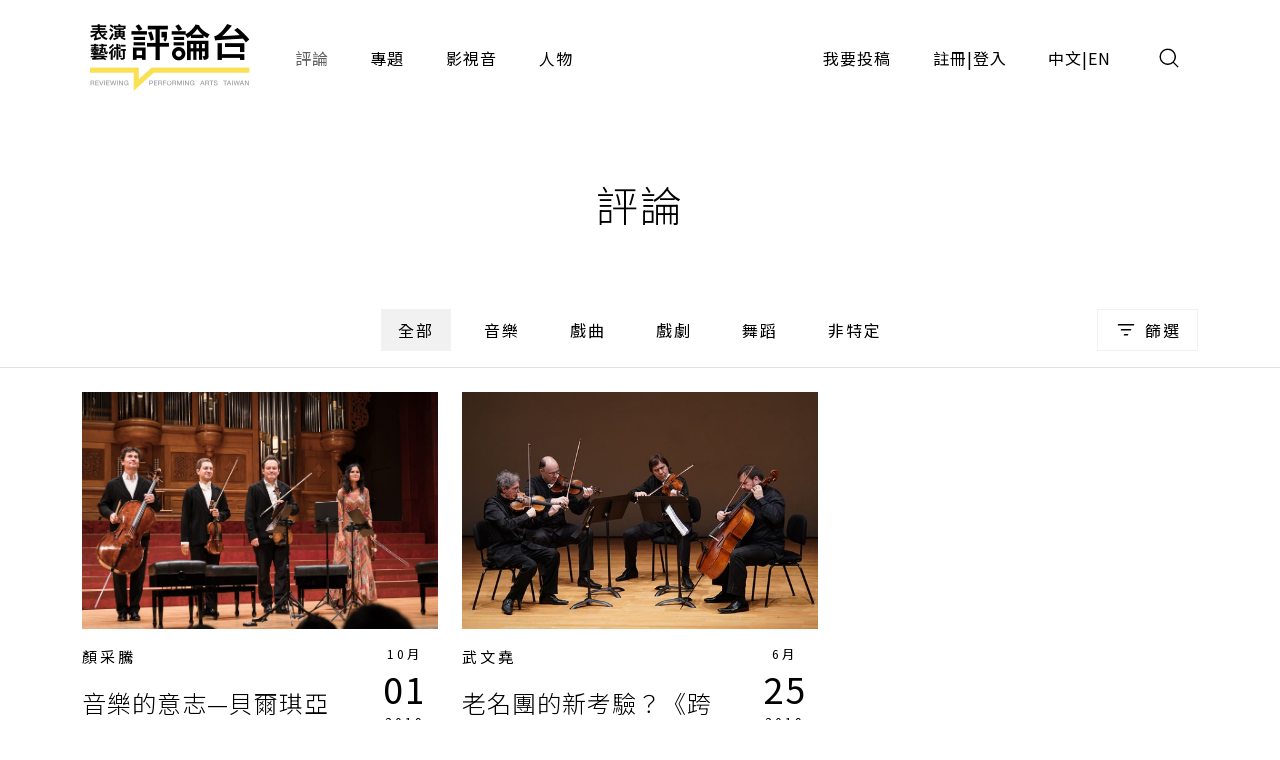

--- FILE ---
content_type: text/html;charset=UTF-8
request_url: https://pareviews.ncafroc.org.tw/comments?tags=%E5%BC%A6%E6%A8%82%E5%9B%9B%E9%87%8D%E5%A5%8F
body_size: 7002
content:
<!DOCTYPE html>
<html>
<head>
  <meta charset="utf-8">
  
  <title>評論｜表演藝術評論台</title>
  <link rel="icon" href="/common/img/favicon.jpg">
  <meta name="viewport" content="width=device-width, initial-scale=1.0, maximum-scale=1.0, user-scalable=0" />
  <link href="https://fonts.googleapis.com/css2?family=Noto+Sans+TC:wght@300;400;500;700&display=swap" rel="stylesheet">
  <link href="https://fonts.googleapis.com/css2?family=Maven+Pro&display=swap" rel="stylesheet">

  <!-- core -->
  <script src="/core/jquery-3.5.1/jquery-3.5.1.min.js"></script>
  <link href="/core/bootstrap-5.1.2/css/bootstrap.min.css" rel="stylesheet">
  <script src="/core/bootstrap-5.1.2/js/bootstrap.bundle.min.js"></script>

  <!-- plugins -->
  <link href="/plugins/fontawesome-free-5.15.1-web/css/all.min.css" rel="stylesheet">
  <script src="/plugins/svg-inject-v1.2.3/svg-inject.min.js"></script>
  <link href="/plugins/swiper-6.3.4/swiper-bundle.min.css" rel="stylesheet">
  <script src="/plugins/swiper-6.3.4/swiper-bundle.min.js"></script>
  <script src="/plugins/jquery.marquee@1.6.0/jquery.marquee.min.js"></script>
  <script src="/plugins/twbs-pagination-1.4.2/jquery.twbsPagination.min.js"></script>
  <script src="/plugins/validate/jquery.validate.min.js"></script>
  <script src="/plugins/validate/messages_zh_TW.js"></script>
  <script src="/plugins/jquery-resizable@0.3.5/jquery-resizable.min.js"></script>
  <script src="/plugins/jquery.marquee@1.6.0/jquery.marquee.min.js"></script>
  <script src="/plugins/gsap-public/minified/gsap.min.js"></script>
  <script src="/plugins/popperjs@2.10.2/popper.min.js"></script>

  <!-- main -->
  <link href="/common/css/simplify.css" rel="stylesheet">
  <link href="/common/css/main.css" rel="stylesheet">
  <script src="/common/js/main.js"></script>
  <script>
      $(function(){
          var contextPath = "";

          $( "#search input[name=search-keyword]" ).keypress(function(e) {
              if(e.which == 13) {
                  $('.header-search-btn').trigger('click');
              }
          });

          $('.header-search-btn').click(function() {
              var keyword = $('input[name=search-keyword]').val();
              if (keyword !== '') {
                  window.location.href = contextPath + '/search?param=comment&keyword=' + keyword;
              }
          });
      });
  </script>
  <!-- Google tag (gtag.js) -->
  <script async src="https://www.googletagmanager.com/gtag/js?id=G-YV2XEZ9LV4"></script>
  <script>
      window.dataLayer = window.dataLayer || [];
      function gtag(){dataLayer.push(arguments);}
      gtag('js', new Date());

      gtag('config', 'G-YV2XEZ9LV4');
  </script>
  <style>
    @media screen and (min-width: 576px) {
      .footer_sponsors >div:nth-child(2) img {
        margin-bottom: 16px;
      }
    }
  </style>
  
  <meta property="og:title" content="評論｜表演藝術評論台" />
  <meta property="og:type" content="website"/>
  <meta property="og:url" content="https://pareviews.ncafroc.org.tw/comments" />
  <meta property="og:image" content="/common/img/Logo.png" />
  <meta property="og:description" content="表演藝術評論台評論列表" />
  <script>
        var totalPages = 1;
        var number = 0;
        var size = 15;
        $(function(){
            new PopupTargets()

            $(document).on('click',function(){
                if ( $('#filterBox').css('display') === 'none' ){
                    $('#filterBox-btn').removeClass('active')
                } else {
                    $('#filterBox-btn').addClass('active')
                }
            });

            const params = new URLSearchParams(window.location.search);
            params.delete('page');

            var queryString = params.toString();
            queryString = queryString != '' ?  '&' + queryString : queryString;

            $('.pagination').twbsPagination({
                totalPages: totalPages,
                visiblePages: 5,
                startPage: number + 1,
                initiateStartPageClick: false,
                first: '',
                last: '',
                prev: '<span class="prev"><</span>',
                next: '<span class="next">></span>',
                onPageClick: function (page, evt) {
                    console.log(evt);
                    window.location.href = 'comments?page=' + (evt - 1) + queryString;
                }
            });
        })


        function checkedAll( target, isCheckAll = true ){
            if (isCheckAll){
                $(target).find('input[type=checkbox]').prop('checked',true)
            } else {
                $(target).find('input[type=checkbox]').prop('checked',false)
            }
        }
    </script>
</head>
<body id="comment">
<div class="wrap">
  <header>
    <div class="container-xl header navbar navbar-expand-lg">
      <a class="navbar-brand" href="/index">
        <img class="d-none d-lg-block" src="/common/img/Logo.png" height="83">
        <img class="d-block d-lg-none" src="/common/img/Logo.png" height="56" style="image-rendering: -webkit-optimize-contrast;">
      </a>
      <button type="button" class="btn header-search-btn hover:fill" data-bs-toggle="modal" data-bs-target="#search">
        <img src="/common/img/icon/Search.svg" onload="SVGInject(this)">
      </button>
      <button type="button" class="btn navbar-toggler" data-bs-target="#header-toggle" data-bs-toggle="collapse" aria-expanded="false">
        <img src="/common/img/icon/Menu.svg">
      </button>
      <div id="header-toggle" class="collapse navbar-collapse">
        <div class="header_menu">
          <ul class="navbar-nav d-lg-none">
            <li class="nav-item ms-auto">
              <button type="button" class="btn navbar-toggler collapsed" data-bs-target="#header-toggle" data-bs-toggle="collapse" aria-expanded="true">
                <img src="/common/img/icon/Menu-close.svg">
              </button>
            </li>
          </ul>
          <ul class="navbar-nav">
            <li class="nav-item"><a class="nav-link active" href="/comments">評論</a></li>
            <li class="nav-item"><a class="nav-link" href="/subjects">專題</a></li>
            <li class="nav-item"><a class="nav-link" href="/medias/podcast">影視音</a></li>
            <li class="nav-item"><a class="nav-link" href="/characters">人物</a></li>
          </ul>
          <ul class="navbar-nav ms-lg-auto">
            <li class="nav-item"><a class="nav-link" href="/member/contribute-edit-notice">我要投稿</a></li>
            <li class="nav-item" >
              <span class="nav-link splitLink">
                <a class="alink" href="/register">註冊</a> | <a class="alink" href="/login">登入</a>
              </span>
            </li>
            
            <li class="nav-item">
              <span class="nav-link splitLink">
                <span>中文</span> | <a href="/en/index?lang=en" class="alink">EN</a>
              </span>
            </li>
          </ul>
        </div>
      </div>
      </nav>
  </header>

  <main>
    <div class="main_title f-h1">評論</div>

    <div class="container-xl">
        <form action="comments" method="get">
            <input type="hidden" id="type" name="type" value="" />
            <div class="mainTab">
                <!-- PC -->
                <div class="_tab d-none d-lg-flex">
                    <a class="btn btn_tab1 active" href="/comments">全部</a>
                    
                        <a class="btn btn_tab1" href="/comments?type=450c88e9-8973-4ee2-b424-22f8ba280b80">音樂</a>
                    
                        <a class="btn btn_tab1" href="/comments?type=ad06aaff-0ede-446d-8f4d-7ba58afc30e0">戲曲</a>
                    
                        <a class="btn btn_tab1" href="/comments?type=165b33dc-b32e-43a5-aeb8-31b92c39c767">戲劇</a>
                    
                        <a class="btn btn_tab1" href="/comments?type=f93221b2-196c-477b-b465-acad9848eeff">舞蹈</a>
                    
                        <a class="btn btn_tab1" href="/comments?type=62a7a8f8-7b4a-454e-8b16-73a445153064">非特定</a>
                    
                </div>
                <!-- Mobile -->
                <div class="_tab d-lg-none">
                    <select class="form-control">
                        <option value="">全部</option>
                        
                            <option value="450c88e9-8973-4ee2-b424-22f8ba280b80">音樂</option>
                        
                            <option value="ad06aaff-0ede-446d-8f4d-7ba58afc30e0">戲曲</option>
                        
                            <option value="165b33dc-b32e-43a5-aeb8-31b92c39c767">戲劇</option>
                        
                            <option value="f93221b2-196c-477b-b465-acad9848eeff">舞蹈</option>
                        
                            <option value="62a7a8f8-7b4a-454e-8b16-73a445153064">非特定</option>
                        
                    </select>
                </div>
                <button type="button" id="filterBox-btn" class="_filter btn btn_outline img_text" js-popTarget="#filterBox" js-popTargetMode="toggle">
                    <img src="/common/img/icon/Filter.png">篩選
                </button>
                <div id="filterBox" class="filterBox">
                    <div class="_top">
                        <button class="btn" js-popTarget="#filterBox" js-popTargetMode="toggle">
                            <img src="/common/img/icon/Menu-close.svg">
                        </button>
                    </div>
                    <div class="_body">
                        <div id="filter-0">
                            <div class="_title">
                                <div class="f-p">欄目</div>
                                <button type="button" class="btn btn_link" onclick="checkedAll(&#39;#filter-0&#39;, true);">全選</button>
                                <button type="button" class="btn btn_link" onclick="checkedAll(&#39;#filter-0&#39;, false);">全不選</button>
                            </div>
                            <div class="row g-4">
                                <div class="col-6 col-sm-4">
                                    <label class="ckb">
                                        <input type="checkbox" value="投稿評論" id="tags1" name="tags"><input type="hidden" name="_tags" value="on"/>
                                        <span class="_ckbIcon"></span>
                                        <span>投稿評論</span>
                                    </label>
                                </div>
                                <div class="col-6 col-sm-4">
                                    <label class="ckb">
                                        <input type="checkbox" value="不和諧現場" id="tags2" name="tags"><input type="hidden" name="_tags" value="on"/>
                                        <span class="_ckbIcon"></span>
                                        <span>不和諧現場</span>
                                    </label>
                                </div>
                                <div class="col-6 col-sm-4">
                                    <label class="ckb">
                                        <input type="checkbox" value="深度觀點" id="tags3" name="tags"><input type="hidden" name="_tags" value="on"/>
                                        <span class="_ckbIcon"></span>
                                        <span>深度觀點</span>
                                    </label>
                                </div>
                                <div class="col-6 col-sm-4">
                                    <label class="ckb">
                                        <input type="checkbox" value="當週評論" id="tags4" name="tags"><input type="hidden" name="_tags" value="on"/>
                                        <span class="_ckbIcon"></span>
                                        <span>當週評論</span>
                                    </label>
                                </div>
                            </div>
                        </div>
                        <div id="filter-1">
                            <div class="_title">
                                <div class="f-p">長度</div>
                                <button type="button" class="btn btn_link" onclick="checkedAll(&#39;#filter-1&#39;, true);">全選</button>
                                <button type="button" class="btn btn_link" onclick="checkedAll(&#39;#filter-1&#39;, false);">全不選</button>
                            </div>
                            <div class="row g-4">
                                <div class="col-6 col-sm-4">
                                    <label class="ckb">
                                        <input type="checkbox" value="短評" id="tags5" name="tags"><input type="hidden" name="_tags" value="on"/>
                                        <span class="_ckbIcon"></span>
                                        <span>短評</span>
                                    </label>
                                </div>
                            </div>
                        </div>
                        <div id="filter-2">
                            <div class="_title">
                                <div class="f-p">專題</div>
                                <button type="button" class="btn btn_link" onclick="checkedAll(&#39;#filter-2&#39;, true);">全選</button>
                                <button type="button" class="btn btn_link" onclick="checkedAll(&#39;#filter-2&#39;, false);">全不選</button>
                            </div>
                            <div class="row g-4">
                                <div class="col-6 col-sm-4">
                                    <label class="ckb">
                                        <input type="checkbox" value="專題撰文" id="tags6" name="tags"><input type="hidden" name="_tags" value="on"/>
                                        <span class="_ckbIcon"></span>
                                        <span>專題撰文</span>
                                    </label>
                                </div>
                            </div>
                        </div>
                    </div>
                    <div class="_btns">
                        <button type="submit" class="btn btn_dark w-100 w-sm-auto">套用條件</button>
                    </div>
                </div>
            </div>
        </form>
    </div>

    <hr />

    <div class="container-xl">
        <div class="row gx-3 gx-xl-4">
            <div class="col-md-6 col-lg-4">
                <div class="cardBox">
                    <div class="cardBox--img img_full flex_center hover_fadeIn" style="background-image: url(/wp-content/uploads/2019/10/201910ba-1.jpg);">
                        <div js-device="pc" class="js-follow-cursor-container">
                            <div class="js-follow-cursor">
                                <a class="btn btn_circle hover_fadeIn--item" href="comments/2d3d0f9f-d836-4423-8e64-c7ea71cb4b8a">深入了解</a>
                            </div>
                        </div>
                    </div>
                    <div class="cardBox--body">
                        <div class="cardBox--text">
                            <div class="f-cap">
                                <a class="alink" href="/characters/370d8366-0a52-45a9-b547-214ab3881aaf">顏采騰</a>
                                
                                
                            </div>
                            <div class="f-h3 text-more-2 cardBox--title-height"><a class="alink" href="comments/2d3d0f9f-d836-4423-8e64-c7ea71cb4b8a">音樂的意志—貝爾琪亞四重奏《貝多芬之夜》</a></div>
                            <div class="f-p text-more-3 cardBox--desc-height">在世界各地繁多的音樂廳堂裡，百餘年來的樂曲一再地重複上演，同樣的曲調在耳中反覆迴響，所有音符都看似不再新鮮；這些所謂「經典作品」無盡反覆地被演奏、被聆聽，這其中是否有著某種永恆追尋的意義？（顏采騰）</div>
                        </div>
                        <div class="cardBox--date">
                            <div class="dateBox_mDy mx-auto">
                                <div>10月</div>
                                <div>01</div>
                                <div>2019</div>
                            </div>
                        </div>
                    </div>
                    <div class="cardBox--foot">
                        <div class="tagBox cardBox--tags-height">
                            <a class="tag_lv1" href="/comments?type=450c88e9-8973-4ee2-b424-22f8ba280b80">音樂</a>
                            <label class="tag_lv2">專案 2019</label>
                            
                                <a class="tag_lv2" href="/comments?tags=Belcea%20Quartet">Belcea Quartet</a>
                            
                                <a class="tag_lv2" href="/comments?tags=Corina%20Belcea">Corina Belcea</a>
                            
                                <a class="tag_lv2" href="/comments?tags=Krzysztof%20Chorzelski">Krzysztof Chorzelski</a>
                            
                                <a class="tag_lv2" href="/comments?tags=%E5%9C%8B%E5%AE%B6%E9%9F%B3%E6%A8%82%E5%BB%B3">國家音樂廳</a>
                            
                                <a class="tag_lv2" href="/comments?tags=%E5%B0%88%E6%A1%88%E8%A9%95%E8%AB%96%E4%BA%BA">專案評論人</a>
                            
                                <a class="tag_lv2" href="/comments?tags=%E5%B7%B4%E4%BC%AF">巴伯</a>
                            
                                <a class="tag_lv2" href="/comments?tags=%E5%BC%A6%E6%A8%82%E5%9B%9B%E9%87%8D%E5%A5%8F">弦樂四重奏</a>
                            
                                <a class="tag_lv2" href="/comments?tags=%E7%95%B6%E9%80%B1%E8%A9%95%E8%AB%96">當週評論</a>
                            
                                <a class="tag_lv2" href="/comments?tags=%E8%B2%9D%E5%A4%9A%E8%8A%AC">貝多芬</a>
                            
                                <a class="tag_lv2" href="/comments?tags=%E8%B2%9D%E5%A4%9A%E8%8A%AC%E4%B9%8B%E5%A4%9C">貝多芬之夜</a>
                            
                                <a class="tag_lv2" href="/comments?tags=%E8%B2%9D%E7%88%BE%E7%90%AA%E4%BA%9E%E5%9B%9B%E9%87%8D%E5%A5%8F">貝爾琪亞四重奏</a>
                            
                                <a class="tag_lv2" href="/comments?tags=%E9%A1%8F%E9%87%87%E9%A8%B0">顏采騰</a>
                            
                        </div>
                        <div>
                            <i class="fas fa-eye"></i>
                            <span>2422</span>
                        </div>
                    </div>
                </div>
            </div>
            <div class="col-md-6 col-lg-4">
                <div class="cardBox">
                    <div class="cardBox--img img_full flex_center hover_fadeIn" style="background-image: url(/wp-content/uploads/2019/06/201906-1.jpg);">
                        <div js-device="pc" class="js-follow-cursor-container">
                            <div class="js-follow-cursor">
                                <a class="btn btn_circle hover_fadeIn--item" href="comments/04508201-69a3-443c-95e9-66ff53411854">深入了解</a>
                            </div>
                        </div>
                    </div>
                    <div class="cardBox--body">
                        <div class="cardBox--text">
                            <div class="f-cap">
                                <a class="alink" href="/characters/007e336d-7272-48b0-b210-a6a98df47341">武文堯</a>
                                
                                
                            </div>
                            <div class="f-h3 text-more-2 cardBox--title-height"><a class="alink" href="comments/04508201-69a3-443c-95e9-66ff53411854">老名團的新考驗？《跨世代俄羅斯傳奇─Borodin弦樂四重奏》</a></div>
                            <div class="f-p text-more-3 cardBox--desc-height">《D大調第四號弦樂四重奏》第四樂章開頭有一段中提琴獨奏，在這裡，中提琴手伊果‧奈汀（Igor Naidin）有出色的演奏，配合著其它聲部的伴奏，彼此之間相呼應和；在一首樂曲中，四個人以相同的呼吸、想法做音樂，這是室內樂的最高境界。（武文堯）</div>
                        </div>
                        <div class="cardBox--date">
                            <div class="dateBox_mDy mx-auto">
                                <div>6月</div>
                                <div>25</div>
                                <div>2019</div>
                            </div>
                        </div>
                    </div>
                    <div class="cardBox--foot">
                        <div class="tagBox cardBox--tags-height">
                            <a class="tag_lv1" href="/comments?type=450c88e9-8973-4ee2-b424-22f8ba280b80">音樂</a>
                            
                            
                                <a class="tag_lv2" href="/comments?tags=Borodin%20Quartet">Borodin Quartet</a>
                            
                                <a class="tag_lv2" href="/comments?tags=c%E5%B0%8F%E8%AA%BF%E7%AC%AC%E5%8D%81%E4%BA%8C%E8%99%9F%E5%BC%A6%E6%A8%82%E5%9B%9B%E9%87%8D%E5%A5%8F">c小調第十二號弦樂四重奏</a>
                            
                                <a class="tag_lv2" href="/comments?tags=D%20703">D 703</a>
                            
                                <a class="tag_lv2" href="/comments?tags=D.Shostakovich">D.Shostakovich</a>
                            
                                <a class="tag_lv2" href="/comments?tags=D%E5%A4%A7%E8%AA%BF%E7%AC%AC%E4%B8%80%E8%99%9F%E5%BC%A6%E6%A8%82%E5%9B%9B%E9%87%8D%E5%A5%8F">D大調第一號弦樂四重奏</a>
                            
                                <a class="tag_lv2" href="/comments?tags=D%E5%A4%A7%E8%AA%BF%E7%AC%AC%E5%9B%9B%E8%99%9F%E5%BC%A6%E6%A8%82%E5%9B%9B%E9%87%8D%E5%A5%8F">D大調第四號弦樂四重奏</a>
                            
                                <a class="tag_lv2" href="/comments?tags=F.%20Schubert">F. Schubert</a>
                            
                                <a class="tag_lv2" href="/comments?tags=G%E5%A4%A7%E8%AA%BF%E7%AC%AC%E4%BA%8C%E5%8D%81%E4%B9%9D%E8%99%9F%E5%BC%A6%E6%A8%82%E5%9B%9B%E9%87%8D%E5%A5%8F">G大調第二十九號弦樂四重奏</a>
                            
                                <a class="tag_lv2" href="/comments?tags=Hob%20III:%2041">Hob III: 41</a>
                            
                                <a class="tag_lv2" href="/comments?tags=Igor%20Naidin">Igor Naidin</a>
                            
                                <a class="tag_lv2" href="/comments?tags=J.%20Haydn">J. Haydn</a>
                            
                                <a class="tag_lv2" href="/comments?tags=Op.%2011">Op. 11</a>
                            
                                <a class="tag_lv2" href="/comments?tags=Op.%20117">Op. 117</a>
                            
                                <a class="tag_lv2" href="/comments?tags=Op.%2033%20No.%205">Op. 33 No. 5</a>
                            
                                <a class="tag_lv2" href="/comments?tags=Op.%2083">Op. 83</a>
                            
                                <a class="tag_lv2" href="/comments?tags=P.%20I.%20Tchaikovsky">P. I. Tchaikovsky</a>
                            
                                <a class="tag_lv2" href="/comments?tags=Quartettsatz">Quartettsatz</a>
                            
                                <a class="tag_lv2" href="/comments?tags=Ruben%20Aharonian">Ruben Aharonian</a>
                            
                                <a class="tag_lv2" href="/comments?tags=String%20Quartet%20No.%2012%20in%20c%20minor">String Quartet No. 12 in c minor</a>
                            
                                <a class="tag_lv2" href="/comments?tags=String%20Quartet%20No.%201%20in%20D%20major">String Quartet No. 1 in D major</a>
                            
                                <a class="tag_lv2" href="/comments?tags=String%20Quartet%20No.%2029%20in%20G%20major">String Quartet No. 29 in G major</a>
                            
                                <a class="tag_lv2" href="/comments?tags=String%20Quartet%20No.%204%20in%20D%20Major">String Quartet No. 4 in D Major</a>
                            
                                <a class="tag_lv2" href="/comments?tags=String%20Quartet%20No.%209%20in%20E%20flat%20Major">String Quartet No. 9 in E flat Major</a>
                            
                                <a class="tag_lv2" href="/comments?tags=Valentin%20Berlinsky">Valentin Berlinsky</a>
                            
                                <a class="tag_lv2" href="/comments?tags=%E4%B8%AD%E6%8F%90%E7%90%B4">中提琴</a>
                            
                                <a class="tag_lv2" href="/comments?tags=%E4%BC%8A%E6%9E%9C%E2%80%A7%E5%A5%88%E6%B1%80">伊果‧奈汀</a>
                            
                                <a class="tag_lv2" href="/comments?tags=%E5%A4%A7%E6%8F%90%E7%90%B4">大提琴</a>
                            
                                <a class="tag_lv2" href="/comments?tags=%E5%B0%8F%E6%8F%90%E7%90%B4">小提琴</a>
                            
                                <a class="tag_lv2" href="/comments?tags=%E5%BC%A6%E6%A8%82%E5%9B%9B%E9%87%8D%E5%A5%8F">弦樂四重奏</a>
                            
                                <a class="tag_lv2" href="/comments?tags=%E6%9F%B4%E5%8F%AF%E5%A4%AB%E6%96%AF%E5%9F%BA">柴可夫斯基</a>
                            
                                <a class="tag_lv2" href="/comments?tags=%E6%AD%A6%E6%96%87%E5%A0%AF">武文堯</a>
                            
                                <a class="tag_lv2" href="/comments?tags=%E6%B5%B7%E9%A0%93">海頓</a>
                            
                                <a class="tag_lv2" href="/comments?tags=%E7%95%B6%E9%80%B1%E8%A9%95%E8%AB%96">當週評論</a>
                            
                                <a class="tag_lv2" href="/comments?tags=%E8%88%92%E4%BC%AF%E7%89%B9">舒伯特</a>
                            
                                <a class="tag_lv2" href="/comments?tags=%E8%95%AD%E5%A3%AB%E5%A1%94%E9%AB%98%E7%B6%AD%E5%A5%91">蕭士塔高維契</a>
                            
                                <a class="tag_lv2" href="/comments?tags=%E8%AA%A0%E5%93%81%E5%AE%A4%E5%85%A7%E6%A8%82%E7%AF%80">誠品室內樂節</a>
                            
                                <a class="tag_lv2" href="/comments?tags=%E8%AA%A0%E5%93%81%E8%A1%A8%E6%BC%94%E5%BB%B3">誠品表演廳</a>
                            
                                <a class="tag_lv2" href="/comments?tags=%E9%99%8DE%E5%A4%A7%E8%AA%BF%E7%AC%AC%E4%B9%9D%E8%99%9F%E5%BC%A6%E6%A8%82%E5%9B%9B%E9%87%8D%E5%A5%8F">降E大調第九號弦樂四重奏</a>
                            
                                <a class="tag_lv2" href="/comments?tags=%E9%AD%AF%E6%9C%AC%E2%80%A7%E9%98%BF%E7%BE%85%E5%B0%BC%E6%81%A9">魯本‧阿羅尼恩</a>
                            
                                <a class="tag_lv2" href="/comments?tags=%E9%AE%91%E7%BE%85%E5%AE%9A%E5%9B%9B%E9%87%8D%E5%A5%8F">鮑羅定四重奏</a>
                            
                        </div>
                        <div>
                            <i class="fas fa-eye"></i>
                            <span>2461</span>
                        </div>
                    </div>
                </div>
            </div>
        </div>

        <nav class="pagination">
        </nav>
    </div>

    <hr />
</main>

  <section><div id="modal">
    <div id="alert" class="modal fade">
        <div class="modal-dialog modal_400 modal-dialog-centered">
            <div class="modal-content">
                <div class="modal-body text-center p_40">
                    <div class="js-title f-h1 mb-3"></div>
                    <div class="js-content f-h3"></div>
                    <div class="mt_60">
                        <div class="btn btn_dark js-ok" data-bs-dismiss="modal">確認</div>
                    </div>
                </div>
            </div>
        </div>
    </div>

    <!-- <div id="confirm" class="modal fade">
        <div class="modal-dialog modal-md modal-dialog-centered" role="document">
            <div class="modal-content">
                <div class="modal-body text-center">
                    <div class="js-title fs-h1 mb-3"></div>
                    <div class="js-content f-h3"></div>
                    <div class="mt_60 flex_center flex-column">
                        <button type="button" class="js-ok btn btn_dark mb-3">是</button>
                        <button type="button" class="js-no btn btn_outline" data-bs-dismiss="modal">否</button>
                    </div>
                </div>
            </div>
        </div>
    </div> -->

    <div id="search" class="modal">
        <div class="modal-dialog modal-fullscreen h-auto">
            <div class="modal-content">
                <div class="modal-header container-xl">
                    <h4 class="modal-title"></h4>
                    <button type="button" class="btn" data-bs-dismiss="modal">
                        <img src="/common/img/icon/Menu-close.svg">
                    </button>
                </div>
                <div class="modal-body container-xl">
                    <div class="pos_r">
                        <input type="text" class="form-control" name="search-keyword" placeholder="請輸入搜尋關鍵字">
                        <a href="javascript:;" class="btn pos_a loc_6 header-search-btn"><img src="/common/img/icon/Search.svg" onload="SVGInject(this)"></a>
                    </div>
                </div>
            </div>
        </div>
    </div>
</div>
</section>

  <section>
    
    
  </section>

  <footer>
    <div class="footer_body container-xl">
      <div class="footer_left">
        <div class="footer_logo">
          <a href="/index"><img class="d-inline-block" height="83" src="/common/img/Logo.png"></a>
        </div>
        <div class="footer_abouts">
          <a href="/about">關於我們</a>
          <a href="/contact">聯絡我們</a>
          <a href="/copyright">投稿須知</a>
        </div>
        <div class="footer_brands">
          <a href="https://www.facebook.com/pareviews/" target="_blank"><i class="fab fa-facebook"></i></a>
          <a href="https://www.youtube.com/channel/UCdjUUTOjHq0srvVs_UJBM3g" target="_blank"><i class="fab fa-youtube-square"></i></a>
          <a href="https://podcasts.apple.com/podcast/id1526273688" target="_blank"><i class="fas fa-podcast"></i></a>
        </div>
        <div class="footer_sponsors align-items-center">
          <!--<div><a href="https://www.ncafroc.org.tw/" target="_blank"><img height="45" th:src="@{/common/img/Logo01.png}"> </a></div>-->
          <div><a href="https://www.ncafroc.org.tw/" target="_blank"><img height="70" width="auto" src="/common/img/ncaf_logo30_r.png"> </a></div>
          <div><a href="https://anb.ncafroc.org.tw/friends" target="_blank"><img height="45" src="/common/img/Logo02.png"></a></div>
        </div>
        <div class="footer_copyright">All Rights Reserved by NCAF Copyright © 2022</div>
      </div>
      <div class="footer_right">
        <div class="footer_circle">
          <div class="f-h1">
            表演藝術評論台<br>
            徵募稿件中
          </div>
          <div class="f-p mt-3">與所有表演藝術愛好者分享、交流您的珍貴評論</div>
          <div class="btn_container js-follow-cursor-container">
            <div class="js-follow-cursor">
              <a href="/member/contribute-edit-notice" class="btn btn_circle">我要投稿</a>
            </div>
          </div>
        </div>
      </div>
    </div>
  </footer>

  <div>

	
</div>

</div>
</body>
</html>
